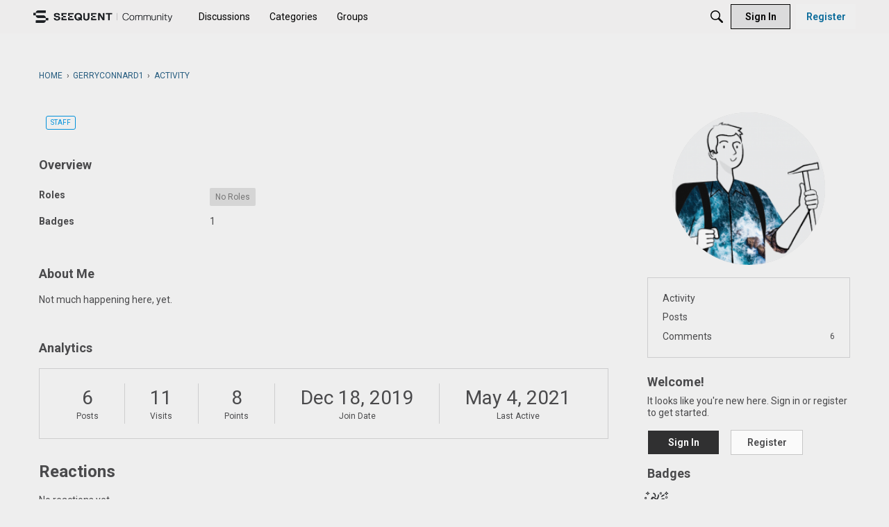

--- FILE ---
content_type: application/x-javascript
request_url: https://community.seequent.com/applications/vanilla/js/discussions.js?v=69727644
body_size: 258
content:
jQuery(document).ready(function(e){e.morepager&&(e(".MorePager").not(".Section-Profile .MorePager").morepager({pageContainerSelector:"ul.Discussions:last, ul.Drafts:last",afterPageLoaded:function(){e(document).trigger("DiscussionPagingComplete")}}),e(".Section-Profile .Discussions .MorePager, .Section-Profile .Comments .MorePager").morepager({pagerInContainer:!0,pageContainerSelector:".Section-Profile .DataList.Discussions",afterPageLoaded:function(){e(document).trigger("DiscussionPagingComplete")}})),e(".AdminCheck :checkbox").not(":checked").length==1&&e('.AdminCheck [name="Toggle"]').prop("checked",!0).change(),e(document).on("click",'.AdminCheck [name="Toggle"]',function(){e(this).prop("checked")?e(".DataList .AdminCheck :checkbox, tbody .AdminCheck :checkbox").prop("checked",!0).change():e(".DataList .AdminCheck :checkbox, tbody .AdminCheck :checkbox").prop("checked",!1).change()}),e(document).on("click",".AdminCheck :checkbox",function(){var o=e(".DataList .AdminCheck :checkbox, tbody .AdminCheck :checkbox"),c=new Array;o.each(function(){checkID=e(this),c[c.length]={checkId:checkID.val(),checked:checkID.prop("checked")||""}}),e.ajax({type:"POST",url:gdn.url("/moderation/checkeddiscussions"),data:{CheckIDs:c,DeliveryMethod:"JSON",TransientKey:gdn.definition("TransientKey")},dataType:"json",error:function(n,i,t){gdn.informMessage(n.responseText,{CssClass:"Dismissable"})},success:function(n){gdn.inform(n)}})})});
